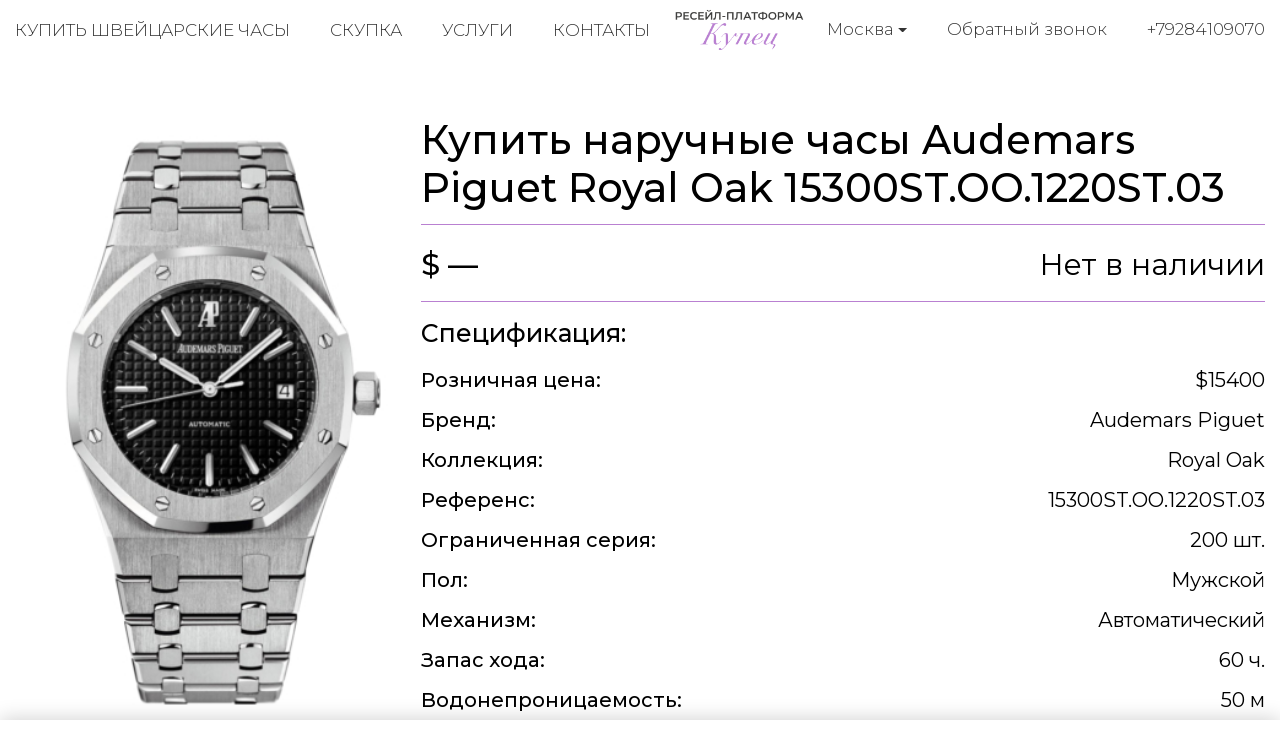

--- FILE ---
content_type: image/svg+xml
request_url: https://kupec-moscow.ru/static/kupec/images/viber.svg
body_size: 3485
content:
<?xml version="1.0" encoding="UTF-8" standalone="no"?>
<svg xmlns="http://www.w3.org/2000/svg" viewBox="0 0 128 128" width="36" height="36">
<path style="fill:#b980d1" d="M 63.994,24 C 54.995,24 40.973,24.789 32.429,32.221 C 26.39,37.947 23.998,45.981 23.998,56.379 C 23.998,57.236 23.994,58.208 24.002,59.236 C 23.994,60.264 23.998,61.235 23.998,62.092 C 23.998,72.492 26.39,80.53 32.429,86.245 C 35.681,89.083 39.737,90.949 43.996,92.168 V 100.89 C 43.996,103.94 46.095,104 46.478,104 H 46.495 C 47.484,104 48.338,103.54 49.194,102.82 C 49.515,102.53 53.233,98.59 57.276,94.28 C 59.684,94.42 61.972,94.47 63.992,94.47 C 63.992,94.47 63.992,94.47 63.992,94.47 C 63.992,94.47 63.992,94.47 63.992,94.47 C 72.991,94.47 87.012,93.69 95.557,86.245 C 101.6,80.53 104,72.492 104,62.092 C 104,61.235 104.01,60.264 104,59.236 C 104.01,58.189 104,57.236 104,56.379 C 104,45.979 101.6,37.945 95.557,32.219 C 87.014,24.789 72.993,24 63.994,24 Z M 97.99,61.426 V 62.092 C 97.99,71.425 95.902,77.806 91.42,82.111 C 83.657,88.759 68.867,88.759 63.992,88.759 C 62.509,88.759 60.101,88.759 57.258,88.568 C 56.468,89.406 47.995,98.43 47.995,98.43 V 87.273 C 43.789,86.302 39.631,84.74 36.569,82.111 C 32.088,77.806 29.998,71.425 29.998,62.092 V 61.426 C 29.998,60.759 29.996,60.035 30.002,59.198 C 29.996,58.436 29.996,57.712 29.998,57.046 V 56.379 C 29.998,47.035 32.088,40.667 36.569,36.357 C 44.331,29.712 59.12,29.712 63.994,29.712 C 68.867,29.712 83.657,29.712 91.418,36.357 C 95.902,40.667 97.988,47.035 97.988,56.379 V 57.046 C 97.988,57.712 97.99,58.436 97.984,59.274 C 97.99,60.035 97.99,60.759 97.99,61.426 Z M 77.993,60.187 C 76.889,60.187 75.993,59.331 75.993,58.284 C 75.993,52.212 71.006,47.202 64.638,46.882 C 63.534,46.827 62.688,45.93 62.746,44.88 C 62.804,43.829 63.762,43.021 64.848,43.079 C 73.342,43.505 79.993,50.185 79.993,58.284 C 79.993,59.331 79.096,60.187 77.993,60.187 Z M 82.894,71.33 C 80.672,69.559 79.647,69.025 76.579,67.254 C 75.301,66.53 73.354,65.902 72.331,65.902 C 71.633,65.902 70.797,66.416 70.286,66.892 C 68.973,68.149 68.544,69.711 66.244,69.711 C 63.994,69.711 60.065,67.521 57.244,64.702 C 54.285,62.016 51.995,58.284 51.995,56.131 C 51.995,53.951 53.607,53.512 54.918,52.261 C 55.431,51.775 55.995,50.979 55.995,50.314 C 55.995,49.341 55.333,47.515 54.567,46.297 C 52.725,43.374 52.161,42.397 50.287,40.282 C 49.653,39.566 48.931,39.239 48.175,39.237 C 46.898,39.235 45.221,39.839 44.084,40.644 C 42.376,41.858 40.591,43.509 40.113,45.566 C 40.049,45.846 40.011,46.128 39.999,46.41 C 39.907,48.553 40.79,50.728 41.745,52.57 C 43.99,56.912 46.962,61.102 50.195,64.854 C 51.229,66.073 52.355,67.178 53.521,68.263 C 54.653,69.368 55.825,70.435 57.085,71.425 C 61.025,74.511 65.436,77.33 69.994,79.482 C 71.91,80.377 74.166,81.196 76.393,81.139 C 76.711,81.139 77.029,81.101 77.347,81.025 C 79.507,80.568 81.241,78.873 82.515,77.254 C 83.361,76.168 83.994,74.568 83.992,73.349 C 83.99,72.625 83.647,71.939 82.894,71.33 Z M 83.992,62.092 C 82.888,62.092 81.993,61.235 81.993,60.187 V 58.284 C 81.993,48.833 73.917,41.141 63.994,41.141 C 62.89,41.141 61.994,40.288 61.994,39.237 C 61.994,38.185 62.89,37.332 63.994,37.332 C 76.123,37.332 85.993,46.732 85.993,58.284 V 60.187 C 85.993,61.235 85.097,62.092 83.992,62.092 Z M 71.71,58.284 C 70.822,58.284 70.01,57.712 69.775,56.855 C 69.228,54.855 67.588,53.293 65.494,52.779 C 64.424,52.514 63.782,51.476 64.058,50.457 C 64.334,49.44 65.422,48.829 66.496,49.09 C 69.992,49.953 72.732,52.56 73.645,55.903 C 73.923,56.912 73.283,57.96 72.215,58.227 C 72.045,58.265 71.876,58.284 71.71,58.284 Z" />
</svg>
